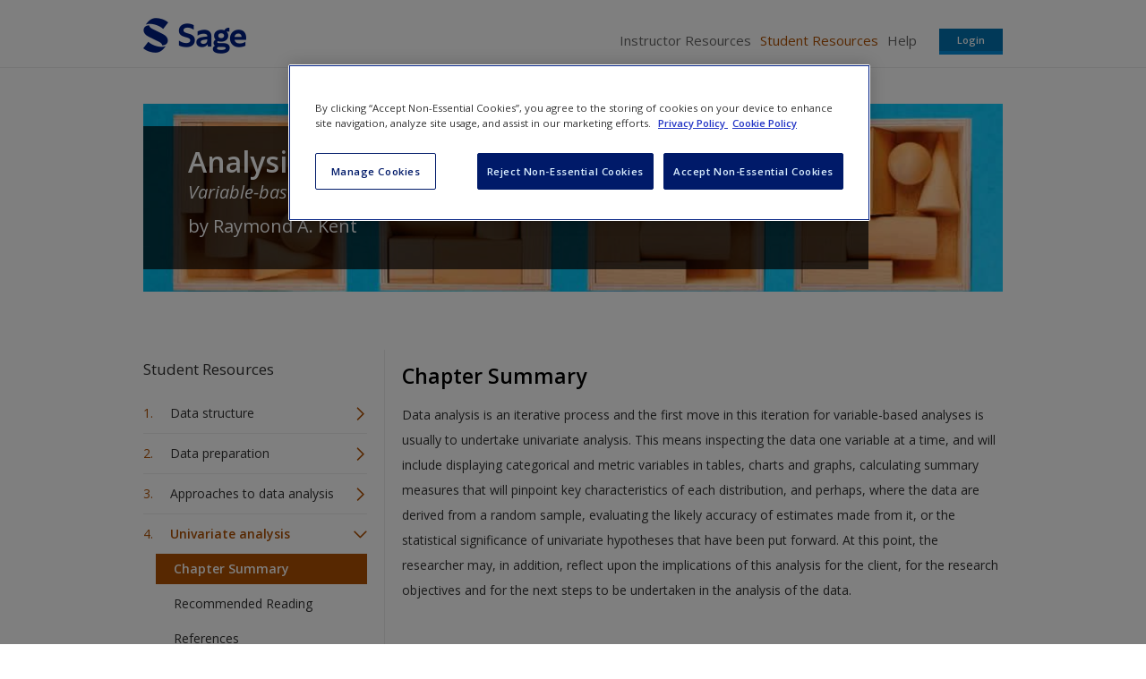

--- FILE ---
content_type: text/html; charset=utf-8
request_url: https://study.sagepub.com/analysing-quantitative-data/student-resources/chapter-4/chapter-summary
body_size: 21026
content:
<!DOCTYPE html>
<!--[if lt IE 8 ]>    <html class="lt-ie8 no-js"  lang="en" dir="ltr"> <![endif]-->
<!--[if gte IE 8]><!--> <html class="no-js"  lang="en" dir="ltr" > <!--<![endif]-->
  <head>
    <meta http-equiv="X-UA-Compatible" content="IE=edge" />
    <meta http-equiv="Content-Type" content="text/html; charset=utf-8" /><script type="text/javascript">(window.NREUM||(NREUM={})).init={ajax:{deny_list:["bam.nr-data.net"]},feature_flags:["soft_nav"]};(window.NREUM||(NREUM={})).loader_config={licenseKey:"7aee6235b1",applicationID:"2585267",browserID:"2754137"};;/*! For license information please see nr-loader-rum-1.308.0.min.js.LICENSE.txt */
(()=>{var e,t,r={163:(e,t,r)=>{"use strict";r.d(t,{j:()=>E});var n=r(384),i=r(1741);var a=r(2555);r(860).K7.genericEvents;const s="experimental.resources",o="register",c=e=>{if(!e||"string"!=typeof e)return!1;try{document.createDocumentFragment().querySelector(e)}catch{return!1}return!0};var d=r(2614),u=r(944),l=r(8122);const f="[data-nr-mask]",g=e=>(0,l.a)(e,(()=>{const e={feature_flags:[],experimental:{allow_registered_children:!1,resources:!1},mask_selector:"*",block_selector:"[data-nr-block]",mask_input_options:{color:!1,date:!1,"datetime-local":!1,email:!1,month:!1,number:!1,range:!1,search:!1,tel:!1,text:!1,time:!1,url:!1,week:!1,textarea:!1,select:!1,password:!0}};return{ajax:{deny_list:void 0,block_internal:!0,enabled:!0,autoStart:!0},api:{get allow_registered_children(){return e.feature_flags.includes(o)||e.experimental.allow_registered_children},set allow_registered_children(t){e.experimental.allow_registered_children=t},duplicate_registered_data:!1},browser_consent_mode:{enabled:!1},distributed_tracing:{enabled:void 0,exclude_newrelic_header:void 0,cors_use_newrelic_header:void 0,cors_use_tracecontext_headers:void 0,allowed_origins:void 0},get feature_flags(){return e.feature_flags},set feature_flags(t){e.feature_flags=t},generic_events:{enabled:!0,autoStart:!0},harvest:{interval:30},jserrors:{enabled:!0,autoStart:!0},logging:{enabled:!0,autoStart:!0},metrics:{enabled:!0,autoStart:!0},obfuscate:void 0,page_action:{enabled:!0},page_view_event:{enabled:!0,autoStart:!0},page_view_timing:{enabled:!0,autoStart:!0},performance:{capture_marks:!1,capture_measures:!1,capture_detail:!0,resources:{get enabled(){return e.feature_flags.includes(s)||e.experimental.resources},set enabled(t){e.experimental.resources=t},asset_types:[],first_party_domains:[],ignore_newrelic:!0}},privacy:{cookies_enabled:!0},proxy:{assets:void 0,beacon:void 0},session:{expiresMs:d.wk,inactiveMs:d.BB},session_replay:{autoStart:!0,enabled:!1,preload:!1,sampling_rate:10,error_sampling_rate:100,collect_fonts:!1,inline_images:!1,fix_stylesheets:!0,mask_all_inputs:!0,get mask_text_selector(){return e.mask_selector},set mask_text_selector(t){c(t)?e.mask_selector="".concat(t,",").concat(f):""===t||null===t?e.mask_selector=f:(0,u.R)(5,t)},get block_class(){return"nr-block"},get ignore_class(){return"nr-ignore"},get mask_text_class(){return"nr-mask"},get block_selector(){return e.block_selector},set block_selector(t){c(t)?e.block_selector+=",".concat(t):""!==t&&(0,u.R)(6,t)},get mask_input_options(){return e.mask_input_options},set mask_input_options(t){t&&"object"==typeof t?e.mask_input_options={...t,password:!0}:(0,u.R)(7,t)}},session_trace:{enabled:!0,autoStart:!0},soft_navigations:{enabled:!0,autoStart:!0},spa:{enabled:!0,autoStart:!0},ssl:void 0,user_actions:{enabled:!0,elementAttributes:["id","className","tagName","type"]}}})());var p=r(6154),m=r(9324);let h=0;const v={buildEnv:m.F3,distMethod:m.Xs,version:m.xv,originTime:p.WN},b={consented:!1},y={appMetadata:{},get consented(){return this.session?.state?.consent||b.consented},set consented(e){b.consented=e},customTransaction:void 0,denyList:void 0,disabled:!1,harvester:void 0,isolatedBacklog:!1,isRecording:!1,loaderType:void 0,maxBytes:3e4,obfuscator:void 0,onerror:void 0,ptid:void 0,releaseIds:{},session:void 0,timeKeeper:void 0,registeredEntities:[],jsAttributesMetadata:{bytes:0},get harvestCount(){return++h}},_=e=>{const t=(0,l.a)(e,y),r=Object.keys(v).reduce((e,t)=>(e[t]={value:v[t],writable:!1,configurable:!0,enumerable:!0},e),{});return Object.defineProperties(t,r)};var w=r(5701);const x=e=>{const t=e.startsWith("http");e+="/",r.p=t?e:"https://"+e};var R=r(7836),k=r(3241);const A={accountID:void 0,trustKey:void 0,agentID:void 0,licenseKey:void 0,applicationID:void 0,xpid:void 0},S=e=>(0,l.a)(e,A),T=new Set;function E(e,t={},r,s){let{init:o,info:c,loader_config:d,runtime:u={},exposed:l=!0}=t;if(!c){const e=(0,n.pV)();o=e.init,c=e.info,d=e.loader_config}e.init=g(o||{}),e.loader_config=S(d||{}),c.jsAttributes??={},p.bv&&(c.jsAttributes.isWorker=!0),e.info=(0,a.D)(c);const f=e.init,m=[c.beacon,c.errorBeacon];T.has(e.agentIdentifier)||(f.proxy.assets&&(x(f.proxy.assets),m.push(f.proxy.assets)),f.proxy.beacon&&m.push(f.proxy.beacon),e.beacons=[...m],function(e){const t=(0,n.pV)();Object.getOwnPropertyNames(i.W.prototype).forEach(r=>{const n=i.W.prototype[r];if("function"!=typeof n||"constructor"===n)return;let a=t[r];e[r]&&!1!==e.exposed&&"micro-agent"!==e.runtime?.loaderType&&(t[r]=(...t)=>{const n=e[r](...t);return a?a(...t):n})})}(e),(0,n.US)("activatedFeatures",w.B)),u.denyList=[...f.ajax.deny_list||[],...f.ajax.block_internal?m:[]],u.ptid=e.agentIdentifier,u.loaderType=r,e.runtime=_(u),T.has(e.agentIdentifier)||(e.ee=R.ee.get(e.agentIdentifier),e.exposed=l,(0,k.W)({agentIdentifier:e.agentIdentifier,drained:!!w.B?.[e.agentIdentifier],type:"lifecycle",name:"initialize",feature:void 0,data:e.config})),T.add(e.agentIdentifier)}},384:(e,t,r)=>{"use strict";r.d(t,{NT:()=>s,US:()=>u,Zm:()=>o,bQ:()=>d,dV:()=>c,pV:()=>l});var n=r(6154),i=r(1863),a=r(1910);const s={beacon:"bam.nr-data.net",errorBeacon:"bam.nr-data.net"};function o(){return n.gm.NREUM||(n.gm.NREUM={}),void 0===n.gm.newrelic&&(n.gm.newrelic=n.gm.NREUM),n.gm.NREUM}function c(){let e=o();return e.o||(e.o={ST:n.gm.setTimeout,SI:n.gm.setImmediate||n.gm.setInterval,CT:n.gm.clearTimeout,XHR:n.gm.XMLHttpRequest,REQ:n.gm.Request,EV:n.gm.Event,PR:n.gm.Promise,MO:n.gm.MutationObserver,FETCH:n.gm.fetch,WS:n.gm.WebSocket},(0,a.i)(...Object.values(e.o))),e}function d(e,t){let r=o();r.initializedAgents??={},t.initializedAt={ms:(0,i.t)(),date:new Date},r.initializedAgents[e]=t}function u(e,t){o()[e]=t}function l(){return function(){let e=o();const t=e.info||{};e.info={beacon:s.beacon,errorBeacon:s.errorBeacon,...t}}(),function(){let e=o();const t=e.init||{};e.init={...t}}(),c(),function(){let e=o();const t=e.loader_config||{};e.loader_config={...t}}(),o()}},782:(e,t,r)=>{"use strict";r.d(t,{T:()=>n});const n=r(860).K7.pageViewTiming},860:(e,t,r)=>{"use strict";r.d(t,{$J:()=>u,K7:()=>c,P3:()=>d,XX:()=>i,Yy:()=>o,df:()=>a,qY:()=>n,v4:()=>s});const n="events",i="jserrors",a="browser/blobs",s="rum",o="browser/logs",c={ajax:"ajax",genericEvents:"generic_events",jserrors:i,logging:"logging",metrics:"metrics",pageAction:"page_action",pageViewEvent:"page_view_event",pageViewTiming:"page_view_timing",sessionReplay:"session_replay",sessionTrace:"session_trace",softNav:"soft_navigations",spa:"spa"},d={[c.pageViewEvent]:1,[c.pageViewTiming]:2,[c.metrics]:3,[c.jserrors]:4,[c.spa]:5,[c.ajax]:6,[c.sessionTrace]:7,[c.softNav]:8,[c.sessionReplay]:9,[c.logging]:10,[c.genericEvents]:11},u={[c.pageViewEvent]:s,[c.pageViewTiming]:n,[c.ajax]:n,[c.spa]:n,[c.softNav]:n,[c.metrics]:i,[c.jserrors]:i,[c.sessionTrace]:a,[c.sessionReplay]:a,[c.logging]:o,[c.genericEvents]:"ins"}},944:(e,t,r)=>{"use strict";r.d(t,{R:()=>i});var n=r(3241);function i(e,t){"function"==typeof console.debug&&(console.debug("New Relic Warning: https://github.com/newrelic/newrelic-browser-agent/blob/main/docs/warning-codes.md#".concat(e),t),(0,n.W)({agentIdentifier:null,drained:null,type:"data",name:"warn",feature:"warn",data:{code:e,secondary:t}}))}},1687:(e,t,r)=>{"use strict";r.d(t,{Ak:()=>d,Ze:()=>f,x3:()=>u});var n=r(3241),i=r(7836),a=r(3606),s=r(860),o=r(2646);const c={};function d(e,t){const r={staged:!1,priority:s.P3[t]||0};l(e),c[e].get(t)||c[e].set(t,r)}function u(e,t){e&&c[e]&&(c[e].get(t)&&c[e].delete(t),p(e,t,!1),c[e].size&&g(e))}function l(e){if(!e)throw new Error("agentIdentifier required");c[e]||(c[e]=new Map)}function f(e="",t="feature",r=!1){if(l(e),!e||!c[e].get(t)||r)return p(e,t);c[e].get(t).staged=!0,g(e)}function g(e){const t=Array.from(c[e]);t.every(([e,t])=>t.staged)&&(t.sort((e,t)=>e[1].priority-t[1].priority),t.forEach(([t])=>{c[e].delete(t),p(e,t)}))}function p(e,t,r=!0){const s=e?i.ee.get(e):i.ee,c=a.i.handlers;if(!s.aborted&&s.backlog&&c){if((0,n.W)({agentIdentifier:e,type:"lifecycle",name:"drain",feature:t}),r){const e=s.backlog[t],r=c[t];if(r){for(let t=0;e&&t<e.length;++t)m(e[t],r);Object.entries(r).forEach(([e,t])=>{Object.values(t||{}).forEach(t=>{t[0]?.on&&t[0]?.context()instanceof o.y&&t[0].on(e,t[1])})})}}s.isolatedBacklog||delete c[t],s.backlog[t]=null,s.emit("drain-"+t,[])}}function m(e,t){var r=e[1];Object.values(t[r]||{}).forEach(t=>{var r=e[0];if(t[0]===r){var n=t[1],i=e[3],a=e[2];n.apply(i,a)}})}},1738:(e,t,r)=>{"use strict";r.d(t,{U:()=>g,Y:()=>f});var n=r(3241),i=r(9908),a=r(1863),s=r(944),o=r(5701),c=r(3969),d=r(8362),u=r(860),l=r(4261);function f(e,t,r,a){const f=a||r;!f||f[e]&&f[e]!==d.d.prototype[e]||(f[e]=function(){(0,i.p)(c.xV,["API/"+e+"/called"],void 0,u.K7.metrics,r.ee),(0,n.W)({agentIdentifier:r.agentIdentifier,drained:!!o.B?.[r.agentIdentifier],type:"data",name:"api",feature:l.Pl+e,data:{}});try{return t.apply(this,arguments)}catch(e){(0,s.R)(23,e)}})}function g(e,t,r,n,s){const o=e.info;null===r?delete o.jsAttributes[t]:o.jsAttributes[t]=r,(s||null===r)&&(0,i.p)(l.Pl+n,[(0,a.t)(),t,r],void 0,"session",e.ee)}},1741:(e,t,r)=>{"use strict";r.d(t,{W:()=>a});var n=r(944),i=r(4261);class a{#e(e,...t){if(this[e]!==a.prototype[e])return this[e](...t);(0,n.R)(35,e)}addPageAction(e,t){return this.#e(i.hG,e,t)}register(e){return this.#e(i.eY,e)}recordCustomEvent(e,t){return this.#e(i.fF,e,t)}setPageViewName(e,t){return this.#e(i.Fw,e,t)}setCustomAttribute(e,t,r){return this.#e(i.cD,e,t,r)}noticeError(e,t){return this.#e(i.o5,e,t)}setUserId(e,t=!1){return this.#e(i.Dl,e,t)}setApplicationVersion(e){return this.#e(i.nb,e)}setErrorHandler(e){return this.#e(i.bt,e)}addRelease(e,t){return this.#e(i.k6,e,t)}log(e,t){return this.#e(i.$9,e,t)}start(){return this.#e(i.d3)}finished(e){return this.#e(i.BL,e)}recordReplay(){return this.#e(i.CH)}pauseReplay(){return this.#e(i.Tb)}addToTrace(e){return this.#e(i.U2,e)}setCurrentRouteName(e){return this.#e(i.PA,e)}interaction(e){return this.#e(i.dT,e)}wrapLogger(e,t,r){return this.#e(i.Wb,e,t,r)}measure(e,t){return this.#e(i.V1,e,t)}consent(e){return this.#e(i.Pv,e)}}},1863:(e,t,r)=>{"use strict";function n(){return Math.floor(performance.now())}r.d(t,{t:()=>n})},1910:(e,t,r)=>{"use strict";r.d(t,{i:()=>a});var n=r(944);const i=new Map;function a(...e){return e.every(e=>{if(i.has(e))return i.get(e);const t="function"==typeof e?e.toString():"",r=t.includes("[native code]"),a=t.includes("nrWrapper");return r||a||(0,n.R)(64,e?.name||t),i.set(e,r),r})}},2555:(e,t,r)=>{"use strict";r.d(t,{D:()=>o,f:()=>s});var n=r(384),i=r(8122);const a={beacon:n.NT.beacon,errorBeacon:n.NT.errorBeacon,licenseKey:void 0,applicationID:void 0,sa:void 0,queueTime:void 0,applicationTime:void 0,ttGuid:void 0,user:void 0,account:void 0,product:void 0,extra:void 0,jsAttributes:{},userAttributes:void 0,atts:void 0,transactionName:void 0,tNamePlain:void 0};function s(e){try{return!!e.licenseKey&&!!e.errorBeacon&&!!e.applicationID}catch(e){return!1}}const o=e=>(0,i.a)(e,a)},2614:(e,t,r)=>{"use strict";r.d(t,{BB:()=>s,H3:()=>n,g:()=>d,iL:()=>c,tS:()=>o,uh:()=>i,wk:()=>a});const n="NRBA",i="SESSION",a=144e5,s=18e5,o={STARTED:"session-started",PAUSE:"session-pause",RESET:"session-reset",RESUME:"session-resume",UPDATE:"session-update"},c={SAME_TAB:"same-tab",CROSS_TAB:"cross-tab"},d={OFF:0,FULL:1,ERROR:2}},2646:(e,t,r)=>{"use strict";r.d(t,{y:()=>n});class n{constructor(e){this.contextId=e}}},2843:(e,t,r)=>{"use strict";r.d(t,{G:()=>a,u:()=>i});var n=r(3878);function i(e,t=!1,r,i){(0,n.DD)("visibilitychange",function(){if(t)return void("hidden"===document.visibilityState&&e());e(document.visibilityState)},r,i)}function a(e,t,r){(0,n.sp)("pagehide",e,t,r)}},3241:(e,t,r)=>{"use strict";r.d(t,{W:()=>a});var n=r(6154);const i="newrelic";function a(e={}){try{n.gm.dispatchEvent(new CustomEvent(i,{detail:e}))}catch(e){}}},3606:(e,t,r)=>{"use strict";r.d(t,{i:()=>a});var n=r(9908);a.on=s;var i=a.handlers={};function a(e,t,r,a){s(a||n.d,i,e,t,r)}function s(e,t,r,i,a){a||(a="feature"),e||(e=n.d);var s=t[a]=t[a]||{};(s[r]=s[r]||[]).push([e,i])}},3878:(e,t,r)=>{"use strict";function n(e,t){return{capture:e,passive:!1,signal:t}}function i(e,t,r=!1,i){window.addEventListener(e,t,n(r,i))}function a(e,t,r=!1,i){document.addEventListener(e,t,n(r,i))}r.d(t,{DD:()=>a,jT:()=>n,sp:()=>i})},3969:(e,t,r)=>{"use strict";r.d(t,{TZ:()=>n,XG:()=>o,rs:()=>i,xV:()=>s,z_:()=>a});const n=r(860).K7.metrics,i="sm",a="cm",s="storeSupportabilityMetrics",o="storeEventMetrics"},4234:(e,t,r)=>{"use strict";r.d(t,{W:()=>a});var n=r(7836),i=r(1687);class a{constructor(e,t){this.agentIdentifier=e,this.ee=n.ee.get(e),this.featureName=t,this.blocked=!1}deregisterDrain(){(0,i.x3)(this.agentIdentifier,this.featureName)}}},4261:(e,t,r)=>{"use strict";r.d(t,{$9:()=>d,BL:()=>o,CH:()=>g,Dl:()=>_,Fw:()=>y,PA:()=>h,Pl:()=>n,Pv:()=>k,Tb:()=>l,U2:()=>a,V1:()=>R,Wb:()=>x,bt:()=>b,cD:()=>v,d3:()=>w,dT:()=>c,eY:()=>p,fF:()=>f,hG:()=>i,k6:()=>s,nb:()=>m,o5:()=>u});const n="api-",i="addPageAction",a="addToTrace",s="addRelease",o="finished",c="interaction",d="log",u="noticeError",l="pauseReplay",f="recordCustomEvent",g="recordReplay",p="register",m="setApplicationVersion",h="setCurrentRouteName",v="setCustomAttribute",b="setErrorHandler",y="setPageViewName",_="setUserId",w="start",x="wrapLogger",R="measure",k="consent"},5289:(e,t,r)=>{"use strict";r.d(t,{GG:()=>s,Qr:()=>c,sB:()=>o});var n=r(3878),i=r(6389);function a(){return"undefined"==typeof document||"complete"===document.readyState}function s(e,t){if(a())return e();const r=(0,i.J)(e),s=setInterval(()=>{a()&&(clearInterval(s),r())},500);(0,n.sp)("load",r,t)}function o(e){if(a())return e();(0,n.DD)("DOMContentLoaded",e)}function c(e){if(a())return e();(0,n.sp)("popstate",e)}},5607:(e,t,r)=>{"use strict";r.d(t,{W:()=>n});const n=(0,r(9566).bz)()},5701:(e,t,r)=>{"use strict";r.d(t,{B:()=>a,t:()=>s});var n=r(3241);const i=new Set,a={};function s(e,t){const r=t.agentIdentifier;a[r]??={},e&&"object"==typeof e&&(i.has(r)||(t.ee.emit("rumresp",[e]),a[r]=e,i.add(r),(0,n.W)({agentIdentifier:r,loaded:!0,drained:!0,type:"lifecycle",name:"load",feature:void 0,data:e})))}},6154:(e,t,r)=>{"use strict";r.d(t,{OF:()=>c,RI:()=>i,WN:()=>u,bv:()=>a,eN:()=>l,gm:()=>s,mw:()=>o,sb:()=>d});var n=r(1863);const i="undefined"!=typeof window&&!!window.document,a="undefined"!=typeof WorkerGlobalScope&&("undefined"!=typeof self&&self instanceof WorkerGlobalScope&&self.navigator instanceof WorkerNavigator||"undefined"!=typeof globalThis&&globalThis instanceof WorkerGlobalScope&&globalThis.navigator instanceof WorkerNavigator),s=i?window:"undefined"!=typeof WorkerGlobalScope&&("undefined"!=typeof self&&self instanceof WorkerGlobalScope&&self||"undefined"!=typeof globalThis&&globalThis instanceof WorkerGlobalScope&&globalThis),o=Boolean("hidden"===s?.document?.visibilityState),c=/iPad|iPhone|iPod/.test(s.navigator?.userAgent),d=c&&"undefined"==typeof SharedWorker,u=((()=>{const e=s.navigator?.userAgent?.match(/Firefox[/\s](\d+\.\d+)/);Array.isArray(e)&&e.length>=2&&e[1]})(),Date.now()-(0,n.t)()),l=()=>"undefined"!=typeof PerformanceNavigationTiming&&s?.performance?.getEntriesByType("navigation")?.[0]?.responseStart},6389:(e,t,r)=>{"use strict";function n(e,t=500,r={}){const n=r?.leading||!1;let i;return(...r)=>{n&&void 0===i&&(e.apply(this,r),i=setTimeout(()=>{i=clearTimeout(i)},t)),n||(clearTimeout(i),i=setTimeout(()=>{e.apply(this,r)},t))}}function i(e){let t=!1;return(...r)=>{t||(t=!0,e.apply(this,r))}}r.d(t,{J:()=>i,s:()=>n})},6630:(e,t,r)=>{"use strict";r.d(t,{T:()=>n});const n=r(860).K7.pageViewEvent},7699:(e,t,r)=>{"use strict";r.d(t,{It:()=>a,KC:()=>o,No:()=>i,qh:()=>s});var n=r(860);const i=16e3,a=1e6,s="SESSION_ERROR",o={[n.K7.logging]:!0,[n.K7.genericEvents]:!1,[n.K7.jserrors]:!1,[n.K7.ajax]:!1}},7836:(e,t,r)=>{"use strict";r.d(t,{P:()=>o,ee:()=>c});var n=r(384),i=r(8990),a=r(2646),s=r(5607);const o="nr@context:".concat(s.W),c=function e(t,r){var n={},s={},u={},l=!1;try{l=16===r.length&&d.initializedAgents?.[r]?.runtime.isolatedBacklog}catch(e){}var f={on:p,addEventListener:p,removeEventListener:function(e,t){var r=n[e];if(!r)return;for(var i=0;i<r.length;i++)r[i]===t&&r.splice(i,1)},emit:function(e,r,n,i,a){!1!==a&&(a=!0);if(c.aborted&&!i)return;t&&a&&t.emit(e,r,n);var o=g(n);m(e).forEach(e=>{e.apply(o,r)});var d=v()[s[e]];d&&d.push([f,e,r,o]);return o},get:h,listeners:m,context:g,buffer:function(e,t){const r=v();if(t=t||"feature",f.aborted)return;Object.entries(e||{}).forEach(([e,n])=>{s[n]=t,t in r||(r[t]=[])})},abort:function(){f._aborted=!0,Object.keys(f.backlog).forEach(e=>{delete f.backlog[e]})},isBuffering:function(e){return!!v()[s[e]]},debugId:r,backlog:l?{}:t&&"object"==typeof t.backlog?t.backlog:{},isolatedBacklog:l};return Object.defineProperty(f,"aborted",{get:()=>{let e=f._aborted||!1;return e||(t&&(e=t.aborted),e)}}),f;function g(e){return e&&e instanceof a.y?e:e?(0,i.I)(e,o,()=>new a.y(o)):new a.y(o)}function p(e,t){n[e]=m(e).concat(t)}function m(e){return n[e]||[]}function h(t){return u[t]=u[t]||e(f,t)}function v(){return f.backlog}}(void 0,"globalEE"),d=(0,n.Zm)();d.ee||(d.ee=c)},8122:(e,t,r)=>{"use strict";r.d(t,{a:()=>i});var n=r(944);function i(e,t){try{if(!e||"object"!=typeof e)return(0,n.R)(3);if(!t||"object"!=typeof t)return(0,n.R)(4);const r=Object.create(Object.getPrototypeOf(t),Object.getOwnPropertyDescriptors(t)),a=0===Object.keys(r).length?e:r;for(let s in a)if(void 0!==e[s])try{if(null===e[s]){r[s]=null;continue}Array.isArray(e[s])&&Array.isArray(t[s])?r[s]=Array.from(new Set([...e[s],...t[s]])):"object"==typeof e[s]&&"object"==typeof t[s]?r[s]=i(e[s],t[s]):r[s]=e[s]}catch(e){r[s]||(0,n.R)(1,e)}return r}catch(e){(0,n.R)(2,e)}}},8362:(e,t,r)=>{"use strict";r.d(t,{d:()=>a});var n=r(9566),i=r(1741);class a extends i.W{agentIdentifier=(0,n.LA)(16)}},8374:(e,t,r)=>{r.nc=(()=>{try{return document?.currentScript?.nonce}catch(e){}return""})()},8990:(e,t,r)=>{"use strict";r.d(t,{I:()=>i});var n=Object.prototype.hasOwnProperty;function i(e,t,r){if(n.call(e,t))return e[t];var i=r();if(Object.defineProperty&&Object.keys)try{return Object.defineProperty(e,t,{value:i,writable:!0,enumerable:!1}),i}catch(e){}return e[t]=i,i}},9324:(e,t,r)=>{"use strict";r.d(t,{F3:()=>i,Xs:()=>a,xv:()=>n});const n="1.308.0",i="PROD",a="CDN"},9566:(e,t,r)=>{"use strict";r.d(t,{LA:()=>o,bz:()=>s});var n=r(6154);const i="xxxxxxxx-xxxx-4xxx-yxxx-xxxxxxxxxxxx";function a(e,t){return e?15&e[t]:16*Math.random()|0}function s(){const e=n.gm?.crypto||n.gm?.msCrypto;let t,r=0;return e&&e.getRandomValues&&(t=e.getRandomValues(new Uint8Array(30))),i.split("").map(e=>"x"===e?a(t,r++).toString(16):"y"===e?(3&a()|8).toString(16):e).join("")}function o(e){const t=n.gm?.crypto||n.gm?.msCrypto;let r,i=0;t&&t.getRandomValues&&(r=t.getRandomValues(new Uint8Array(e)));const s=[];for(var o=0;o<e;o++)s.push(a(r,i++).toString(16));return s.join("")}},9908:(e,t,r)=>{"use strict";r.d(t,{d:()=>n,p:()=>i});var n=r(7836).ee.get("handle");function i(e,t,r,i,a){a?(a.buffer([e],i),a.emit(e,t,r)):(n.buffer([e],i),n.emit(e,t,r))}}},n={};function i(e){var t=n[e];if(void 0!==t)return t.exports;var a=n[e]={exports:{}};return r[e](a,a.exports,i),a.exports}i.m=r,i.d=(e,t)=>{for(var r in t)i.o(t,r)&&!i.o(e,r)&&Object.defineProperty(e,r,{enumerable:!0,get:t[r]})},i.f={},i.e=e=>Promise.all(Object.keys(i.f).reduce((t,r)=>(i.f[r](e,t),t),[])),i.u=e=>"nr-rum-1.308.0.min.js",i.o=(e,t)=>Object.prototype.hasOwnProperty.call(e,t),e={},t="NRBA-1.308.0.PROD:",i.l=(r,n,a,s)=>{if(e[r])e[r].push(n);else{var o,c;if(void 0!==a)for(var d=document.getElementsByTagName("script"),u=0;u<d.length;u++){var l=d[u];if(l.getAttribute("src")==r||l.getAttribute("data-webpack")==t+a){o=l;break}}if(!o){c=!0;var f={296:"sha512-+MIMDsOcckGXa1EdWHqFNv7P+JUkd5kQwCBr3KE6uCvnsBNUrdSt4a/3/L4j4TxtnaMNjHpza2/erNQbpacJQA=="};(o=document.createElement("script")).charset="utf-8",i.nc&&o.setAttribute("nonce",i.nc),o.setAttribute("data-webpack",t+a),o.src=r,0!==o.src.indexOf(window.location.origin+"/")&&(o.crossOrigin="anonymous"),f[s]&&(o.integrity=f[s])}e[r]=[n];var g=(t,n)=>{o.onerror=o.onload=null,clearTimeout(p);var i=e[r];if(delete e[r],o.parentNode&&o.parentNode.removeChild(o),i&&i.forEach(e=>e(n)),t)return t(n)},p=setTimeout(g.bind(null,void 0,{type:"timeout",target:o}),12e4);o.onerror=g.bind(null,o.onerror),o.onload=g.bind(null,o.onload),c&&document.head.appendChild(o)}},i.r=e=>{"undefined"!=typeof Symbol&&Symbol.toStringTag&&Object.defineProperty(e,Symbol.toStringTag,{value:"Module"}),Object.defineProperty(e,"__esModule",{value:!0})},i.p="https://js-agent.newrelic.com/",(()=>{var e={374:0,840:0};i.f.j=(t,r)=>{var n=i.o(e,t)?e[t]:void 0;if(0!==n)if(n)r.push(n[2]);else{var a=new Promise((r,i)=>n=e[t]=[r,i]);r.push(n[2]=a);var s=i.p+i.u(t),o=new Error;i.l(s,r=>{if(i.o(e,t)&&(0!==(n=e[t])&&(e[t]=void 0),n)){var a=r&&("load"===r.type?"missing":r.type),s=r&&r.target&&r.target.src;o.message="Loading chunk "+t+" failed: ("+a+": "+s+")",o.name="ChunkLoadError",o.type=a,o.request=s,n[1](o)}},"chunk-"+t,t)}};var t=(t,r)=>{var n,a,[s,o,c]=r,d=0;if(s.some(t=>0!==e[t])){for(n in o)i.o(o,n)&&(i.m[n]=o[n]);if(c)c(i)}for(t&&t(r);d<s.length;d++)a=s[d],i.o(e,a)&&e[a]&&e[a][0](),e[a]=0},r=self["webpackChunk:NRBA-1.308.0.PROD"]=self["webpackChunk:NRBA-1.308.0.PROD"]||[];r.forEach(t.bind(null,0)),r.push=t.bind(null,r.push.bind(r))})(),(()=>{"use strict";i(8374);var e=i(8362),t=i(860);const r=Object.values(t.K7);var n=i(163);var a=i(9908),s=i(1863),o=i(4261),c=i(1738);var d=i(1687),u=i(4234),l=i(5289),f=i(6154),g=i(944),p=i(384);const m=e=>f.RI&&!0===e?.privacy.cookies_enabled;function h(e){return!!(0,p.dV)().o.MO&&m(e)&&!0===e?.session_trace.enabled}var v=i(6389),b=i(7699);class y extends u.W{constructor(e,t){super(e.agentIdentifier,t),this.agentRef=e,this.abortHandler=void 0,this.featAggregate=void 0,this.loadedSuccessfully=void 0,this.onAggregateImported=new Promise(e=>{this.loadedSuccessfully=e}),this.deferred=Promise.resolve(),!1===e.init[this.featureName].autoStart?this.deferred=new Promise((t,r)=>{this.ee.on("manual-start-all",(0,v.J)(()=>{(0,d.Ak)(e.agentIdentifier,this.featureName),t()}))}):(0,d.Ak)(e.agentIdentifier,t)}importAggregator(e,t,r={}){if(this.featAggregate)return;const n=async()=>{let n;await this.deferred;try{if(m(e.init)){const{setupAgentSession:t}=await i.e(296).then(i.bind(i,3305));n=t(e)}}catch(e){(0,g.R)(20,e),this.ee.emit("internal-error",[e]),(0,a.p)(b.qh,[e],void 0,this.featureName,this.ee)}try{if(!this.#t(this.featureName,n,e.init))return(0,d.Ze)(this.agentIdentifier,this.featureName),void this.loadedSuccessfully(!1);const{Aggregate:i}=await t();this.featAggregate=new i(e,r),e.runtime.harvester.initializedAggregates.push(this.featAggregate),this.loadedSuccessfully(!0)}catch(e){(0,g.R)(34,e),this.abortHandler?.(),(0,d.Ze)(this.agentIdentifier,this.featureName,!0),this.loadedSuccessfully(!1),this.ee&&this.ee.abort()}};f.RI?(0,l.GG)(()=>n(),!0):n()}#t(e,r,n){if(this.blocked)return!1;switch(e){case t.K7.sessionReplay:return h(n)&&!!r;case t.K7.sessionTrace:return!!r;default:return!0}}}var _=i(6630),w=i(2614),x=i(3241);class R extends y{static featureName=_.T;constructor(e){var t;super(e,_.T),this.setupInspectionEvents(e.agentIdentifier),t=e,(0,c.Y)(o.Fw,function(e,r){"string"==typeof e&&("/"!==e.charAt(0)&&(e="/"+e),t.runtime.customTransaction=(r||"http://custom.transaction")+e,(0,a.p)(o.Pl+o.Fw,[(0,s.t)()],void 0,void 0,t.ee))},t),this.importAggregator(e,()=>i.e(296).then(i.bind(i,3943)))}setupInspectionEvents(e){const t=(t,r)=>{t&&(0,x.W)({agentIdentifier:e,timeStamp:t.timeStamp,loaded:"complete"===t.target.readyState,type:"window",name:r,data:t.target.location+""})};(0,l.sB)(e=>{t(e,"DOMContentLoaded")}),(0,l.GG)(e=>{t(e,"load")}),(0,l.Qr)(e=>{t(e,"navigate")}),this.ee.on(w.tS.UPDATE,(t,r)=>{(0,x.W)({agentIdentifier:e,type:"lifecycle",name:"session",data:r})})}}class k extends e.d{constructor(e){var t;(super(),f.gm)?(this.features={},(0,p.bQ)(this.agentIdentifier,this),this.desiredFeatures=new Set(e.features||[]),this.desiredFeatures.add(R),(0,n.j)(this,e,e.loaderType||"agent"),t=this,(0,c.Y)(o.cD,function(e,r,n=!1){if("string"==typeof e){if(["string","number","boolean"].includes(typeof r)||null===r)return(0,c.U)(t,e,r,o.cD,n);(0,g.R)(40,typeof r)}else(0,g.R)(39,typeof e)},t),function(e){(0,c.Y)(o.Dl,function(t,r=!1){if("string"!=typeof t&&null!==t)return void(0,g.R)(41,typeof t);const n=e.info.jsAttributes["enduser.id"];r&&null!=n&&n!==t?(0,a.p)(o.Pl+"setUserIdAndResetSession",[t],void 0,"session",e.ee):(0,c.U)(e,"enduser.id",t,o.Dl,!0)},e)}(this),function(e){(0,c.Y)(o.nb,function(t){if("string"==typeof t||null===t)return(0,c.U)(e,"application.version",t,o.nb,!1);(0,g.R)(42,typeof t)},e)}(this),function(e){(0,c.Y)(o.d3,function(){e.ee.emit("manual-start-all")},e)}(this),function(e){(0,c.Y)(o.Pv,function(t=!0){if("boolean"==typeof t){if((0,a.p)(o.Pl+o.Pv,[t],void 0,"session",e.ee),e.runtime.consented=t,t){const t=e.features.page_view_event;t.onAggregateImported.then(e=>{const r=t.featAggregate;e&&!r.sentRum&&r.sendRum()})}}else(0,g.R)(65,typeof t)},e)}(this),this.run()):(0,g.R)(21)}get config(){return{info:this.info,init:this.init,loader_config:this.loader_config,runtime:this.runtime}}get api(){return this}run(){try{const e=function(e){const t={};return r.forEach(r=>{t[r]=!!e[r]?.enabled}),t}(this.init),n=[...this.desiredFeatures];n.sort((e,r)=>t.P3[e.featureName]-t.P3[r.featureName]),n.forEach(r=>{if(!e[r.featureName]&&r.featureName!==t.K7.pageViewEvent)return;if(r.featureName===t.K7.spa)return void(0,g.R)(67);const n=function(e){switch(e){case t.K7.ajax:return[t.K7.jserrors];case t.K7.sessionTrace:return[t.K7.ajax,t.K7.pageViewEvent];case t.K7.sessionReplay:return[t.K7.sessionTrace];case t.K7.pageViewTiming:return[t.K7.pageViewEvent];default:return[]}}(r.featureName).filter(e=>!(e in this.features));n.length>0&&(0,g.R)(36,{targetFeature:r.featureName,missingDependencies:n}),this.features[r.featureName]=new r(this)})}catch(e){(0,g.R)(22,e);for(const e in this.features)this.features[e].abortHandler?.();const t=(0,p.Zm)();delete t.initializedAgents[this.agentIdentifier]?.features,delete this.sharedAggregator;return t.ee.get(this.agentIdentifier).abort(),!1}}}var A=i(2843),S=i(782);class T extends y{static featureName=S.T;constructor(e){super(e,S.T),f.RI&&((0,A.u)(()=>(0,a.p)("docHidden",[(0,s.t)()],void 0,S.T,this.ee),!0),(0,A.G)(()=>(0,a.p)("winPagehide",[(0,s.t)()],void 0,S.T,this.ee)),this.importAggregator(e,()=>i.e(296).then(i.bind(i,2117))))}}var E=i(3969);class I extends y{static featureName=E.TZ;constructor(e){super(e,E.TZ),f.RI&&document.addEventListener("securitypolicyviolation",e=>{(0,a.p)(E.xV,["Generic/CSPViolation/Detected"],void 0,this.featureName,this.ee)}),this.importAggregator(e,()=>i.e(296).then(i.bind(i,9623)))}}new k({features:[R,T,I],loaderType:"lite"})})()})();</script>
<script type="text/x-mathjax-config">
MathJax.Hub.Config({
  extensions: ['tex2jax.js'],
  jax: ['input/TeX','output/HTML-CSS'],
  tex2jax: {
    inlineMath: [ ['$','$'], ['\\(','\\)'] ],
    processEscapes: true,
    processClass: 'tex2jax',
    ignoreClass: 'html'
  },
  showProcessingMessages: false,
  messageStyle: 'none'
});
</script><meta name="viewport" content="width=device-width, initial-scale=1.0" />
<meta http-equiv="X-UA-Compatible" content="IE=edge" />
<link rel="shortcut icon" href="https://study.sagepub.com/sites/all/themes/sage_companion/assets/images/Sage_favicon.ico" />
<meta name="description" content="Data analysis is an iterative process and the first move in this iteration for variable-based analyses is usually to undertake univariate analysis." />
<meta name="generator" content="Drupal 7 (http://drupal.org)" />
<link rel="canonical" href="https://study.sagepub.com/analysing-quantitative-data/student-resources/chapter-4/chapter-summary" />
<link rel="shortlink" href="https://study.sagepub.com/node/26123" />
    <title>Chapter Summary | Online Resources</title>
    <link rel="stylesheet" href="https://study.sagepub.com/sites/default/files/css/css_kShW4RPmRstZ3SpIC-ZvVGNFVAi0WEMuCnI0ZkYIaFw.css" />
<link rel="stylesheet" href="https://study.sagepub.com/sites/default/files/css/css_250vcmPJIUUnVwC6Ow9XNs_L3DPLik4qjGdVNeEe9Po.css" />
<link rel="stylesheet" href="https://study.sagepub.com/sites/default/files/css/css_C7BU_D5Hp-hEd_EF9rIZUbNEFOBE6_3P0BRq7BvBl-Y.css" />
<link rel="stylesheet" href="https://study.sagepub.com/sites/default/files/css/css_BfvoTDVe5_bGDCUl1ajzgSjPTdihzGMS1QSElRwYI5Y.css" />
<link rel="stylesheet" href="https://study.sagepub.com/sites/default/files/css/css_FDnILYqI2BEq83vo5IzldI9zd5SBzSeXJPFq3iLJuAM.css" />
<link rel="stylesheet" href="https://study.sagepub.com/sites/default/files/css/css_9wKwnmopRqL-HpZ9xkbQ8rIIaYY5WKIUhFhvHS-91Wo.css" media="print" />
<link rel="stylesheet" href="https://study.sagepub.com/sites/default/files/css/css_PxsPpITToy8ZnO0bJDA1TEC6bbFpGTfSWr2ZP8LuFYo.css" />
<link rel="stylesheet" href="//fonts.googleapis.com/css?family=Open+Sans:400italic,600italic,400,600&amp;t5xl6m" />
      <script src="https://cdn-ukwest.onetrust.com/scripttemplates/otSDKStub.js"  type="text/javascript" charset="UTF-8" data-domain-script="01903b90-3e97-7898-87a2-6ece9db5ebc6" ></script>
      <script type="text/javascript">
          function OptanonWrapper(){}
      </script>
    <script src="https://study.sagepub.com/profiles/panopoly/libraries/respondjs/respond.min.js?t5xl6m"></script>
<script src="https://study.sagepub.com/sites/default/files/js/js_smTGZH00AbdzmLO6ZjCeQEec4WRLM7GDPzD5KMnlbSs.js"></script>
<script src="https://study.sagepub.com/sites/default/files/js/js_zXmuHtDsIi8ufeqbYKTqJPEAKPHHY2dhtE16DnP2hDc.js"></script>
<script src="https://study.sagepub.com/sites/default/files/js/js_mqsam42JDT8XoUrKjKipIdOqPskD3r1prxfAgvLD-tY.js"></script>
<script src="https://sadmin.brightcove.com/js/BrightcoveExperiences.js"></script>
<script src="https://study.sagepub.com/sites/default/files/js/js_YbFdzeGttj9r-4-IsXOIDM4462hZzWrAHJdugi5YW48.js"></script>
<script src="https://cdnjs.cloudflare.com/ajax/libs/mathjax/2.7.0/MathJax.js?config=TeX-AMS-MML_HTMLorMML"></script>
<script src="https://study.sagepub.com/sites/default/files/js/js_Ajod7-FputTZt5k1jKsGZSRQDGOmnTQEoFOoTYEk_0Q.js"></script>
<script>jQuery.extend(Drupal.settings, {"basePath":"\/","pathPrefix":"","setHasJsCookie":0,"ajaxPageState":{"theme":"sage_companion","theme_token":"nQk6KtFMwPplffBUiSJu-g5Kk6jBT93Qw18BNc6D2U4","css":{"modules\/system\/system.base.css":1,"modules\/system\/system.messages.css":1,"modules\/system\/system.theme.css":1,"misc\/ui\/jquery.ui.theme.css":1,"misc\/ui\/jquery.ui.accordion.css":1,"sites\/all\/libraries\/qtip2\/jquery.qtip.min.css":1,"sites\/all\/modules\/contrib\/fitvids\/fitvids.css":1,"profiles\/panopoly\/modules\/panopoly\/panopoly_admin\/panopoly-admin.css":1,"profiles\/panopoly\/modules\/panopoly\/panopoly_admin\/panopoly-admin-navbar.css":1,"profiles\/panopoly\/modules\/panopoly\/panopoly_core\/css\/panopoly-dropbutton.css":1,"profiles\/panopoly\/modules\/panopoly\/panopoly_magic\/css\/panopoly-magic.css":1,"profiles\/panopoly\/modules\/panopoly\/panopoly_magic\/css\/panopoly-modal.css":1,"profiles\/panopoly\/modules\/panopoly\/panopoly_theme\/css\/panopoly-featured.css":1,"profiles\/panopoly\/modules\/panopoly\/panopoly_theme\/css\/panopoly-accordian.css":1,"profiles\/panopoly\/modules\/panopoly\/panopoly_theme\/css\/panopoly-layouts.css":1,"profiles\/panopoly\/modules\/panopoly\/panopoly_widgets\/panopoly-widgets.css":1,"profiles\/panopoly\/modules\/panopoly\/panopoly_widgets\/panopoly-widgets-spotlight.css":1,"sites\/all\/modules\/contrib\/quiz\/quiz.css":1,"sites\/all\/modules\/contrib\/Quizlet\/css\/quizlet.css":1,"sites\/all\/modules\/contrib\/radix_layouts\/radix_layouts.css":1,"sites\/all\/modules\/custom\/sage_wysiwyg\/sage-wysiwyg.css":1,"modules\/search\/search.css":1,"modules\/user\/user.css":1,"sites\/all\/modules\/contrib\/extlink\/extlink.css":1,"sites\/all\/modules\/contrib\/colorbox\/styles\/default\/colorbox_style.css":1,"profiles\/panopoly\/modules\/contrib\/ctools\/css\/ctools.css":1,"profiles\/panopoly\/modules\/contrib\/panels\/css\/panels.css":1,"sites\/all\/themes\/sage_companion\/assets\/stylesheets\/style.css":1,"sites\/all\/themes\/sage_companion\/assets\/stylesheets\/print.css":1,"profiles\/panopoly\/modules\/panopoly\/panopoly_images\/panopoly-images.css":1,"\/\/fonts.googleapis.com\/css?family=Open+Sans:400italic,600italic,400,600":1},"js":{"\/\/s7.addthis.com\/js\/300\/addthis_widget.js#pubid=sagepub":1,"0":1,"profiles\/panopoly\/modules\/panopoly\/panopoly_widgets\/panopoly-widgets.js":1,"profiles\/panopoly\/modules\/panopoly\/panopoly_widgets\/panopoly-widgets-spotlight.js":1,"profiles\/panopoly\/libraries\/respondjs\/respond.min.js":1,"profiles\/panopoly\/modules\/contrib\/jquery_update\/replace\/jquery\/1.7\/jquery.min.js":1,"misc\/jquery-extend-3.4.0.js":1,"misc\/jquery-html-prefilter-3.5.0-backport.js":1,"misc\/jquery.once.js":1,"misc\/drupal.js":1,"sites\/all\/libraries\/fitvids\/jquery.fitvids.js":1,"profiles\/panopoly\/modules\/contrib\/jquery_update\/replace\/ui\/ui\/minified\/jquery.ui.core.min.js":1,"profiles\/panopoly\/modules\/contrib\/jquery_update\/replace\/ui\/ui\/minified\/jquery.ui.widget.min.js":1,"sites\/all\/modules\/contrib\/beautytips\/js\/jquery.bt.min.js":1,"sites\/all\/modules\/contrib\/beautytips\/js\/beautytips.min.js":1,"profiles\/panopoly\/modules\/contrib\/jquery_update\/replace\/ui\/ui\/minified\/jquery.ui.tabs.min.js":1,"profiles\/panopoly\/modules\/contrib\/jquery_update\/replace\/ui\/ui\/minified\/jquery.ui.accordion.min.js":1,"sites\/all\/modules\/custom\/sage_common\/js\/sage_common.jquery.cookie.js":1,"sites\/all\/libraries\/fittext\/jquery.fittext.js":1,"sites\/all\/libraries\/qtip2\/jquery.qtip.min.js":1,"misc\/form-single-submit.js":1,"profiles\/panopoly\/modules\/panopoly\/panopoly_images\/panopoly-images.js":1,"sites\/all\/modules\/custom\/sage_redeem_code\/js\/sage_redeem_codes.form.js":1,"sites\/all\/modules\/contrib\/fitvids\/fitvids.js":1,"profiles\/panopoly\/modules\/panopoly\/panopoly_admin\/panopoly-admin.js":1,"profiles\/panopoly\/modules\/panopoly\/panopoly_magic\/panopoly-magic.js":1,"profiles\/panopoly\/modules\/panopoly\/panopoly_theme\/js\/panopoly-accordion.js":1,"sites\/all\/modules\/custom\/sage_common\/js\/typeahead.bundle.min.js":1,"sites\/all\/modules\/contrib\/Quizlet\/js\/quizlet.js":1,"sites\/all\/modules\/custom\/sage_common\/js\/sage_common.dom.js":1,"sites\/all\/modules\/custom\/sage_common\/js\/sage_common.bootstrap.js":1,"sites\/all\/modules\/custom\/sage_common\/js\/sage_common.character_counter.js":1,"sites\/all\/modules\/custom\/sage_common\/js\/sage_common.event.js":1,"sites\/all\/modules\/custom\/sage_common\/js\/sage_common.form_message.js":1,"sites\/all\/modules\/custom\/sage_common\/js\/sage_common.modal_ajax.js":1,"sites\/all\/modules\/custom\/sage_common\/js\/sage_common.modal_external.js":1,"sites\/all\/modules\/custom\/sage_common\/js\/sage_common.path.js":1,"sites\/all\/modules\/custom\/sage_common\/js\/sage_common.referrer.js":1,"sites\/all\/modules\/custom\/sage_common\/js\/sage_common.typeahead.js":1,"sites\/all\/modules\/custom\/sage_conlaw\/js\/sage_conlaw.js":1,"sites\/all\/modules\/custom\/sage_misc\/js\/sage_misc.action_plan.js":1,"sites\/all\/modules\/custom\/sage_misc\/js\/sage_misc.ie8_support.js":1,"sites\/all\/modules\/custom\/sage_misc\/js\/sage_misc.menu.js":1,"sites\/all\/modules\/custom\/sage_misc\/js\/sage_misc.responsive_text.js":1,"sites\/all\/modules\/custom\/sage_misc\/js\/sage_misc.tooltips.js":1,"sites\/all\/modules\/custom\/sage_misc\/js\/sage_misc.tables.js":1,"sites\/all\/modules\/custom\/sage_user\/js\/sage_user.form.js":1,"sites\/all\/modules\/custom\/sage_user\/js\/sage_user.addresses.js":1,"sites\/all\/modules\/custom\/sage_user\/js\/sage_user.areas_of_interest.js":1,"sites\/all\/modules\/custom\/sage_user\/js\/sage_user.contact_preferences_form.js":1,"sites\/all\/modules\/custom\/sage_user\/js\/sage_user.courses.js":1,"sites\/all\/modules\/custom\/sage_user\/js\/sage_user.info.js":1,"sites\/all\/modules\/custom\/sage_user\/js\/sage_user.personal_details_form.js":1,"sites\/all\/modules\/custom\/sage_user\/js\/sage_user.registration_form.js":1,"sites\/all\/modules\/custom\/sage_user\/js\/sage_user.status.js":1,"sites\/all\/modules\/custom\/sage_user\/js\/sage_user.theme.js":1,"sites\/all\/modules\/custom\/sage_microsite\/js\/sage_microsite.microsite_data_export.js":1,"sites\/all\/modules\/contrib\/extlink\/extlink.js":1,"sites\/all\/modules\/contrib\/mathjax\/mathjax.js":1,"https:\/\/sadmin.brightcove.com\/js\/BrightcoveExperiences.js":1,"sites\/all\/libraries\/colorbox\/jquery.colorbox-min.js":1,"sites\/all\/modules\/contrib\/colorbox\/js\/colorbox.js":1,"sites\/all\/modules\/contrib\/colorbox\/styles\/default\/colorbox_style.js":1,"profiles\/panopoly\/libraries\/jquery.imagesloaded\/jquery.imagesloaded.min.js":1,"sites\/all\/themes\/sage_companion\/assets\/javascripts\/sage_companion.form_validation.js":1,"https:\/\/cdnjs.cloudflare.com\/ajax\/libs\/mathjax\/2.7.0\/MathJax.js?config=TeX-AMS-MML_HTMLorMML":1,"sites\/all\/themes\/sage_companion\/assets\/javascripts\/bootstrap.min.js":1,"sites\/all\/themes\/sage_companion\/assets\/javascripts\/modernizer.2.7.1.custom.min.js":1,"sites\/all\/themes\/sage_companion\/assets\/javascripts\/jQuery.equalHeights.js":1,"sites\/all\/themes\/sage_companion\/assets\/javascripts\/jQuery.hoverIntent.js":1,"sites\/all\/themes\/sage_companion\/assets\/javascripts\/slick.min.js":1,"sites\/all\/themes\/sage_companion\/assets\/javascripts\/script.js":1}},"beautytips":{".beautytips":{"fill":"#ffffff","strokeWidth":1,"strokeStyle":"#cccccc","spikeGirth":20,"cssStyles":{"fontSize":"0.8em"},"cssSelect":".beautytips","list":["fill","strokeWidth","strokeStyle","spikeGirth","cssStyles"]}},"colorbox":{"opacity":"0.85","current":"{current} of {total}","previous":"\u00ab Prev","next":"Next \u00bb","close":"Close","maxWidth":"98%","maxHeight":"98%","fixed":true,"mobiledetect":true,"mobiledevicewidth":"480px"},"jcarousel":{"ajaxPath":"\/jcarousel\/ajax\/views"},"CToolsModal":{"modalSize":{"type":"scale","width":".9","height":".9","addWidth":0,"addHeight":0,"contentRight":25,"contentBottom":75},"modalOptions":{"opacity":".55","background-color":"#FFF"},"animationSpeed":"fast","modalTheme":"CToolsModalDialog","throbberTheme":"CToolsModalThrobber"},"panopoly_magic":{"pane_add_preview_mode":"automatic"},"Theme":{"pathToTheme":"sites\/all\/themes\/sage_companion"},"Microsite":{"Type":"basic","Publisher":"sage"},"Sage":{"User":{"limitAOI":8},"Status":{"httpsFlag":"SESShttps","loggedUrl":"\/analysing-quantitative-data\/student-resources\/chapter-4\/chapter-summary","statusUrl":"\/status"},"Location":{"canonicalUrl":"node\/26123"},"Form":{"Messages":{"invalid":"Unable to login the user. Please check your credentials.","reset":"Password for !email has been reset. Please check your email for the update password link.","reset_from_token":"Your password has been successfully changed. Please login with your new password."}}},"fitvids":{"custom_domains":[],"selectors":["body"],"simplifymarkup":true},"extlink":{"extTarget":"_blank","extClass":0,"extLabel":"(link is external)","extImgClass":0,"extSubdomains":1,"extExclude":"","extInclude":"(studysites\\.sagepub\\.com)|(sagepub\\.com(\\\/(quiz)\\\/(index.htm)?(\\?.*)))|(sagepub\\.com(\\\/(flashcards)\\\/(index.htm)?(\\?.*)))","extCssExclude":"","extCssExplicit":"","extAlert":0,"extAlertText":"This link will take you to an external web site.","mailtoClass":0,"mailtoLabel":"(link sends e-mail)"},"urlIsAjaxTrusted":{"\/analysing-quantitative-data\/student-resources\/chapter-4\/chapter-summary?destination=node\/26123":true}});</script>
  </head>
  <body class="html not-front not-logged-in no-sidebars page-node page-node- page-node-26123 node-type-microsite-page region-content" >
    <div id="skip-link">
      <a href="#main" class="element-invisible element-focusable" role="link">Skip to main content</a>
    </div>
    <!-- Google Tag Manager -->
<noscript><iframe src="//www.googletagmanager.com/ns.html?id=GTM-KJ9W4X"
height="0" width="0" style="display:none;visibility:hidden"></iframe></noscript>
<script>(function(w,d,s,l,i){w[l]=w[l]||[];w[l].push({'gtm.start':
new Date().getTime(),event:'gtm.js'});var f=d.getElementsByTagName(s)[0], j=d.createElement(s),dl=l!='dataLayer'?'&l='+l:'';j.async=true;j.src=
'//www.googletagmanager.com/gtm.js?id='+i+dl;f.parentNode.insertBefore(j,f);
})(window,document,'script','dataLayer','GTM-KJ9W4X');</script>
<!-- End Google Tag Manager -->
    <header id="header" class="clearfix">
  <div class="site-container">
    <a class="is-hidden-tablet above navigation-toggle" data-toggle="collapse" data-target=".nav-collapsed">
      Menu    </a>

    <a href="/kent" id="logo" rel="home"><img title="Site Logo" alt="Study Site Homepage" src="https://study.sagepub.com/sites/all/themes/sage_companion/assets/images/Sage_logo.png" /></a>
    <div class="main-menu-wrapper nav-collapsed">

                        
          <nav id="main-menu" class="main-menu" role="navigation">
            <ul class="menu"><li class="first leaf menu-mlid-21099"><a href="/kent/instructor-resources">Instructor Resources</a></li>
<li class="leaf has-children active-trail menu-mlid-21105"><a href="/kent/student-resources" class="active-trail">Student Resources</a></li>
<li class="last leaf menu-mlid-21117"><a href="/kent/help">Help</a></li>
</ul>          </nav> <!-- /#main-menu -->
        
                  <ul class="list-reset user-actions">
            <li class="dropdown">
              <a href="/%23" class="button-blue dropdown-toggle is-hidden-tablet below" data-toggle="dropdown">Login</a>              <div class="dropdown-content login-dropdown">
                <form class="header-login-form" action="/analysing-quantitative-data/student-resources/chapter-4/chapter-summary?destination=node/26123" method="post" id="sage_user_login_webservice_form" accept-charset="UTF-8"><div><h2>Access</h2><div class="form-item clearfix form-type-textfield form-item-name">
<div class="form-inline-label"> <label for="edit-name"> <span class="form-required" title="This field is required.">*</span></label>
</div><div class="form-inline-item clearfix"><div class="validation-container"></div><div class="form-item-element"><input placeholder="Email address" type="text" id="edit-name" name="name" value="" size="15" maxlength="60" class="form-text required" />
</div></div><div class="form-inline-description"></div></div>
<div class="form-item clearfix form-type-password form-item-pass">
<div class="form-inline-label"> <label for="edit-pass"> <span class="form-required" title="This field is required.">*</span></label>
</div><div class="form-inline-item clearfix"><div class="validation-container"></div><div class="form-item-element"><input placeholder="Password" type="password" id="edit-pass" name="pass" size="15" maxlength="128" class="form-text required" />
</div></div><div class="form-inline-description"></div></div>
<input type="hidden" name="form_build_id" value="form-zvlGH2l61dyJPramaOLjj_5xJuITQDetns6otQ8U3OA" />
<input type="hidden" name="form_id" value="user_login_block" />
<div class="form-actions form-wrapper" id="edit-actions"><input class="button-blue form-submit" type="submit" id="edit-submit" name="op" value="Login" /></div><ul><li class="first"><a href="/register?destination=node/26123&amp;publisher=sage&amp;account_type=student" class="button-lightblue new-user-button">New User?</a></li>
<li><a href="https://us.sagepub.com/en-us/nam/forgot-password?destination=node/26123&amp;rfr=study.sagepub.com/analysing-quantitative-data/student-resources/chapter-4/chapter-summary">Request new password</a></li>
<li class="last"><span class="create-account"><a href="/register?destination=node/26123&amp;publisher=sage&amp;account_type=student">Create a new account</a></span></li>
</ul></div></form>              </div>
            </li>
          </ul>
              
    </div>
  </div>
</header>

<div id="main-wrapper">
  <div class="site-container">
          <div id="messages">
        <div  id="status-messages" data-messages="0" class="margin-bottom--sm element-invisible">
  <div  role="alert" data-messages="0" class="alert-dismissible alert status">

  <div class="message-header">
    <button type='button' class='close' data-hide='alert' aria-label='Close'>
      <span aria-hidden='true'>&times;</span>
    </button>
  </div>

  <div class="message-container">
      </div>
</div>
<div  role="alert" data-messages="0" class="alert-dismissible alert error">

  <div class="message-header">
    <button type='button' class='close' data-hide='alert' aria-label='Close'>
      <span aria-hidden='true'>&times;</span>
    </button>
  </div>

  <div class="message-container">
      </div>
</div>
<div  role="alert" data-messages="0" class="alert-dismissible alert warning">

  <div class="message-header">
    <button type='button' class='close' data-hide='alert' aria-label='Close'>
      <span aria-hidden='true'>&times;</span>
    </button>
  </div>

  <div class="message-container">
      </div>
</div>
</div>      </div>
    
    <div id="content">
      <a id="main-content" alt="You are now in Main Content"></a>

      <div class="page-header">

        
                  <div id="tabs">
                      </div>
        
                  <ul id="action-links">
            <li></li>
<li></li>
          </ul>
        
      </div>

      <div class="page-content">
                    <div id="block-system-main" class="block block-system">

    
  <div class="content">
    
<div class="panel-display sage-two-col clearfix sage-two-col" >

  <div class="panel-row">
    <div class="panel-header">
      <div class="panel-pane pane-node-content"  >
  
      
  
  <div class="pane-content">
    <article class="node node-microsite node-teaser node-microsite-teaser node-microsite-teaser" role="article">
  <div class="field field-name-field-microsite-background-image field-type-image field-label-hidden"><div class="field-items"><div class="field-item even"><div  class="background-image" style="background-image: url(https://study.sagepub.com/sites/default/files/styles/book_background/public/background_images/kent_banner.jpg?itok=CZ4kA5Rw);"></div></div></div></div>  <header class="book-branding" role="banner">
        <h1 role="heading"><a href="/kent">Analysing Quantitative Data</a></h1>

          <h2 class="subtitle"><a href="/kent">Variable-based and Case-based Approaches to Non-experimental Datasets</a></h2>
    
        <div class="field field-name-field-microsite-author field-type-link-field field-label-hidden"><div class="field-items">by <span class="field-item even">Raymond A. Kent</span></div></div>  </header>
</article>
  </div>

  
  </div>
      <button type="button" class="is-hidden-tablet above sidebar-toggle" data-toggle="offcanvas">
        Toggle nav      </button>
    </div>
  </div>

  <div class="panel-row row-offcanvas row-offcanvas-left">
    <div class="panel-sidebar-first sidebar-offcanvas">
      <div class="panel-pane pane-sage-microsite-child-menu"  >
  
        <h2 class="pane-title">
      Student Resources    </h2>
    
  
  <div class="pane-content">
    <nav role="navigation"><ol class="menu-collapsible"><li class="first expanded menu-mlid-21106"><a href="/kent/student-resources/data-structure">Data structure</a><span class="menu-expand-icon"></span><ul class="menu"><li class="first leaf menu-mlid-28509"><a href="/kent/student-resources/data-structure/chapter-summary">Chapter Summary</a></li>
<li class="leaf menu-mlid-28510"><a href="/kent/student-resources/data-structure/recommended-reading">Recommended Reading</a></li>
<li class="leaf menu-mlid-28512"><a href="/kent/student-resources/data-structure/references">References</a></li>
<li class="leaf menu-mlid-28511"><a href="/analysing-quantitative-data/student-resources/chapter-1/sage-journal-articles">SAGE Journal Articles</a></li>
<li class="last leaf menu-mlid-30323"><a href="/analysing-quantitative-data/student-resources/data-structure/answers-to-exercises-and-questions-for">Answers to Exercises and questions for Discussion</a></li>
</ul></li>
<li class="expanded menu-mlid-21107"><a href="/kent/student-resources/data-preparation">Data preparation</a><span class="menu-expand-icon"></span><ul class="menu"><li class="first leaf menu-mlid-28513"><a href="/kent/student-resources/data-preparation/chapter-summary">Chapter Summary</a></li>
<li class="leaf menu-mlid-28514"><a href="/kent/student-resources/data-preparation/recommended-reading">Recommended Reading</a></li>
<li class="leaf menu-mlid-28515"><a href="/analysing-quantitative-data/student-resources/chapter-2/recommended-reading-0">SAGE Journal Articles</a></li>
<li class="last leaf menu-mlid-30324"><a href="/kent/student-resources/data-preparation/answers-to-exercises-and-questions-for-discussion">Answers to Exercises and questions for Discussion</a></li>
</ul></li>
<li class="expanded menu-mlid-21108"><a href="/kent/student-resources/approaches-to-data-analysis">Approaches to data analysis</a><span class="menu-expand-icon"></span><ul class="menu"><li class="first leaf menu-mlid-28516"><a href="/kent/student-resources/approaches-to-data-analysis/chapter-summary">Chapter Summary</a></li>
<li class="leaf menu-mlid-28517"><a href="/kent/student-resources/approaches-to-data-analysis/recommended-reading">Recommended reading</a></li>
<li class="leaf menu-mlid-28519"><a href="/kent/student-resources/approaches-to-data-analysis/references">References</a></li>
<li class="leaf menu-mlid-28518"><a href="/analysing-quantitative-data/student-resources/chapter-3/sage-journal-articles">SAGE Journal Articles</a></li>
<li class="last leaf menu-mlid-30325"><a href="/kent/student-resources/approaches-to-data-analysis/answers-to-exercises-and-questions-for-discussion">Answers to Exercises and questions for Discussion</a></li>
</ul></li>
<li class="expanded active-trail menu-mlid-21109"><a href="/kent/student-resources/univariate-analysis" class="active-trail">Univariate analysis</a><span class="menu-expand-icon"></span><ul class="menu"><li class="first leaf active-trail active menu-mlid-28520"><a href="/analysing-quantitative-data/student-resources/chapter-4/chapter-summary" class="active-trail active">Chapter Summary</a></li>
<li class="leaf menu-mlid-28521"><a href="/kent/student-resources/univariate-analysis/recommended-reading">Recommended Reading</a></li>
<li class="leaf menu-mlid-28523"><a href="/kent/student-resources/univariate-analysis/references">References</a></li>
<li class="leaf menu-mlid-28522"><a href="/analysing-quantitative-data/student-resources/chapter-4/sage-journal-articles">SAGE Journal Articles</a></li>
<li class="last leaf menu-mlid-30326"><a href="/kent/student-resources/univariate-analysis/answers-to-exercises-and-questions-for-discussion">Answers to Exercises and questions for Discussion</a></li>
</ul></li>
<li class="expanded menu-mlid-21110"><a href="/kent/student-resources/bivariate-analyses">Bivariate analyses</a><span class="menu-expand-icon"></span><ul class="menu"><li class="first leaf menu-mlid-28524"><a href="/kent/student-resources/bivariate-analyses/chapter-summary">Chapter Summary</a></li>
<li class="leaf menu-mlid-28525"><a href="/kent/student-resources/bivariate-analyses/recommended-reading">Recommended Reading</a></li>
<li class="leaf menu-mlid-28527"><a href="/kent/student-resources/bivariate-analyses/references">References</a></li>
<li class="leaf menu-mlid-28526"><a href="/analysing-quantitative-data/student-resources/chapter-5/sage-journal-articles">SAGE Journal Articles</a></li>
<li class="last leaf menu-mlid-30327"><a href="/analysing-quantitative-data/student-resources/bivariate-analyses/answers-to-exercises-and-questions">Answers to Exercises and questions for Discussion</a></li>
</ul></li>
<li class="expanded menu-mlid-21111"><a href="/kent/student-resources/multivariate-analyses">Multivariate analyses</a><span class="menu-expand-icon"></span><ul class="menu"><li class="first leaf menu-mlid-30184"><a href="/analysing-quantitative-data/student-resources/multivariate-analyses/chapter-summary">Chapter Summary</a></li>
<li class="leaf menu-mlid-30185"><a href="/analysing-quantitative-data/student-resources/multivariate-analyses/recommended-reading">Recommended Reading</a></li>
<li class="leaf menu-mlid-30186"><a href="/kent/student-resources/multivariate-analyses/references">References</a></li>
<li class="leaf menu-mlid-30187"><a href="/kent/student-resources/multivariate-analyses/sage-journal-articles">SAGE Journal Articles</a></li>
<li class="last leaf menu-mlid-30328"><a href="/kent/student-resources/multivariate-analyses/answers-to-exercises-and-questions-for-discussion">Answers to Exercises and questions for Discussion</a></li>
</ul></li>
<li class="expanded menu-mlid-21112"><a href="/kent/student-resources/set-theoretic-methods-and-configurational-data-analysis">Set-theoretic methods and configurational data analysis</a><span class="menu-expand-icon"></span><ul class="menu"><li class="first leaf menu-mlid-30192"><a href="/kent/student-resources/set-theoretic-methods-and-configurational-data-analysis/chapter-summary">Chapter Summary</a></li>
<li class="leaf menu-mlid-30193"><a href="/kent/student-resources/set-theoretic-methods-and-configurational-data-analysis/recommended-reading">Recommended Reading</a></li>
<li class="leaf menu-mlid-30194"><a href="/kent/student-resources/set-theoretic-methods-and-configurational-data-analysis/references">References</a></li>
<li class="leaf menu-mlid-30195"><a href="/kent/student-resources/set-theoretic-methods-and-configurational-data-analysis/sage-journal-articles">SAGE Journal Articles</a></li>
<li class="last leaf menu-mlid-30329"><a href="/analysing-quantitative-data/student-resources/set-theoretic-methods-and-configurational-data/answers">Answers to Exercises and questions for Discussion</a></li>
</ul></li>
<li class="expanded menu-mlid-21113"><a href="/kent/student-resources/cluster-and-discriminant-analysis">Cluster and discriminant analysis</a><span class="menu-expand-icon"></span><ul class="menu"><li class="first leaf menu-mlid-30196"><a href="/kent/student-resources/cluster-and-discriminant-analysis/chapter-summary">Chapter Summary</a></li>
<li class="leaf menu-mlid-30197"><a href="/kent/student-resources/cluster-and-discriminant-analysis/recommended-reading">Recommended Reading</a></li>
<li class="leaf menu-mlid-30198"><a href="/kent/student-resources/cluster-and-discriminant-analysis/references">References</a></li>
<li class="leaf menu-mlid-30199"><a href="/kent/student-resources/cluster-and-discriminant-analysis/sage-journal-articles">SAGE Journal Articles</a></li>
<li class="last leaf menu-mlid-30330"><a href="/kent/student-resources/cluster-and-discriminant-analysis/answers-to-exercises-and-questions-for">Answers to Exercises and questions for Discussion</a></li>
</ul></li>
<li class="expanded menu-mlid-21114"><a href="/kent/student-resources/variable-based-and-case-based-approaches">Variable-based and case-based approaches</a><span class="menu-expand-icon"></span><ul class="menu"><li class="first leaf menu-mlid-30200"><a href="/kent/student-resources/variable-based-and-case-based-approaches/chapter-summary">Chapter Summary</a></li>
<li class="leaf menu-mlid-30201"><a href="/kent/student-resources/variable-based-and-case-based-approaches/recommended-reading">Recommended Reading</a></li>
<li class="leaf menu-mlid-30202"><a href="/kent/student-resources/variable-based-and-case-based-approaches/sage-journal-articles">SAGE Journal Articles</a></li>
<li class="last leaf menu-mlid-30331"><a href="/kent/student-resources/variable-based-and-case-based-approaches/answers-to-exercises-and-questions">Answers to Exercises and questions for Discussion</a></li>
</ul></li>
<li class="expanded menu-mlid-21115"><a href="/kent/student-resources/evaluating-hypotheses-explaining-and-communicating-results">Evaluating hypotheses, explaining and communicating results</a><span class="menu-expand-icon"></span><ul class="menu"><li class="first leaf menu-mlid-30203"><a href="/kent/student-resources/evaluating-hypotheses-explaining-and-communicating-results/chapter-summary">Chapter Summary</a></li>
<li class="leaf menu-mlid-30204"><a href="/kent/student-resources/evaluating-hypotheses-explaining-and-communicating-results/recommended">Recommended Reading</a></li>
<li class="leaf menu-mlid-30205"><a href="/kent/student-resources/evaluating-hypotheses-explaining-and-communicating-results/references">References</a></li>
<li class="leaf menu-mlid-30206"><a href="/kent/student-resources/evaluating-hypotheses-explaining-and-communicating-results/sage-journal">SAGE Journal Articles</a></li>
<li class="last leaf menu-mlid-30332"><a href="/kent/student-resources/evaluating-hypotheses-explaining-and-communicating-results/answers-to">Answers to Exercises and questions for Discussion</a></li>
</ul></li>
</ol><ul class="menu-collapsible"><li class="leaf menu-mlid-30209"><a href="/analysing-quantitative-data/student-resources/an-overview-of-data-analysis-packages">An overview of data analysis packages </a></li>
<li class="leaf menu-mlid-40983"><a href="/kent/dataset-from-the-book">Datasets from the book </a></li>
<li class="last leaf menu-mlid-31864"><a href="/analysing-quantitative-data/student-resources/weblinks-to-alternative-datasets">Weblinks to alternative datasets </a></li>
</nav>  </div>

  
  </div>
    </div>

    <div id="main" class="panel-content-main" role="main">
      <div class="panel-pane pane-block pane-sage-misc-sage-addthis"  >
  
      
  
  <div class="pane-content">
    <div class="addthis_toolbox addthis_default_style addthis_inline_share_toolbox_4qb3"></div>  </div>

  
  </div>

<div class="panel-pane pane-node-title"  >
  
      
  
  <div class="pane-content">
    <h1>Chapter Summary</h1>
  </div>

  
  </div>

<div class="panel-pane pane-entity-field pane-node-body"  >
  
      
  
  <div class="pane-content">
    <div class="field field-name-body field-type-text-with-summary field-label-hidden"><div class="field-items"><div class="field-item even"><p>Data analysis is an iterative process and the first move in this iteration for variable-based analyses is usually to undertake univariate analysis. This means inspecting the data one variable at a time, and will include displaying categorical and metric variables in tables, charts and graphs, calculating summary measures that will pinpoint key characteristics of each distribution, and perhaps, where the data are derived from a random sample, evaluating the likely accuracy of estimates made from it, or the statistical significance of univariate hypotheses that have been put forward. At this point, the researcher may, in addition, reflect upon the implications of this analysis for the client, for the research objectives and for the next steps to be undertaken in the analysis of the data.</p>
<p> </p>
<p>The most commonly used summary measures for metric variables (discrete or continuous), or for variables derived from summated ratings and assumed to be metric, are measures of central tendency, dispersion and distribution shape. Summary measures for categorical variables are somewhat limited to percentages, proportions and in some cases the modal category. Once univariate analysis is complete, researchers will usually proceed to the next step, which is looking for patterns of relationship between variables, initially two at a time. </p>
</div></div></div>  </div>

  
  </div>
    </div>

  </div>

</div>
  </div>
</div>
              </div>
    </div>
  </div>
 </div>

<footer id="footer" role="contentinfo">
  <div class="site-container">
          <p style="float: left;">© 2023&nbsp;<strong><a href="http://www.sagepublications.com" target="_blank" type-exclude="india">Sage Publications</a><a href="http://www.sagepub.in" target="_blank" type-include="india"> Sage Publications India Pvt. Ltd.</a></strong></p><p style="float: right;"><span type-exclude="india"><a href="http://www.sagepub.com/sageEdge/global/pages/terms.htm" target="_blank">Terms of Service</a> • </span> <span type-exclude="india"> <a href="http://www.sagepub.com/sageEdge/global/pages/copy.htm" target="_blank">Copyright Notice</a> • </span> <a href="https://in.sagepub.com/en-in/sas/privacy-policy" target="_blank" type-exclude="india">Privacy Policy</a><a href="https://in.sagepub.com/en-in/sas/privacy-policy" target="_blank" type-include="india">Privacy Policy</a></p>      <div style="display:none;" id="ie8-support-container">
        <div id="top">
            <h3>
              <span class="h3">Browser not supported</span>
              <a href="#"><img src="/sites/all/themes/sage_companion/assets/images/close.png" alt="close" class="close" id="close" height="12" width="12"></a>
            </h3>
        </div>
        <div id="content">
          <p>You are using a browser version that is no longer supported by this website and could result in a less-than-optimal experience.</p>
          <p>To ensure full site functionality, please use an <a href="http://www.w3schools.com/browsers/default.asp">alternative web browser</a> or <a href="http://windows.microsoft.com/en-gb/internet-explorer/download-ie">upgrade your version of Internet Explorer</a>.</p>
          <p>
            <img style="margin-left: 97px;" title="Internet Explorer" alt="Internet Explorer" src="/sites/all/themes/sage_companion/assets/images/ie-icon.png" height="65" width="65"/>
            <img title="Firefox" alt="Firefox" src="/sites/all/themes/sage_companion/assets/images/firefox-icon.png" height="65" width="65"/>
            <img title="Safari" alt="Opera" src="/sites/all/themes/sage_companion/assets/images/safari-icon.png" height="65" width="65"/>
            <img title="Google Chrome" alt="Google Chrome" src="/sites/all/themes/sage_companion/assets/images/chrome-icon.png" height="65" width="65"/>
          </p>
        </div>
      </div>      </div>
</footer>
    <script src="//s7.addthis.com/js/300/addthis_widget.js#pubid=sagepub"></script>
<script>var addthis_config = {"data_track_clickback":true};</script>
<script src="https://study.sagepub.com/sites/default/files/js/js_29qYXJz8NLGg8Aomg-RZPjJcj9yEdEst1BMZ9gZbs-4.js"></script>
  <script type="text/javascript">window.NREUM||(NREUM={});NREUM.info={"beacon":"bam.nr-data.net","licenseKey":"7aee6235b1","applicationID":"2585267","transactionName":"NVYDMEMEDUQABhEKXQwcNBZYSkxeDwEAGxwSWxE=","queueTime":0,"applicationTime":15,"atts":"GREARgseHko=","errorBeacon":"bam.nr-data.net","agent":""}</script></body>
</html>
